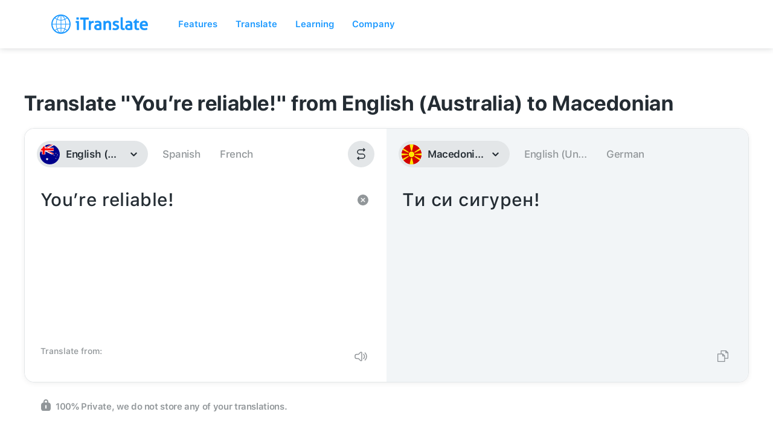

--- FILE ---
content_type: image/svg+xml
request_url: https://itranslate-webapp-production.web.app/images/mk.svg
body_size: 89
content:
<?xml version="1.0" encoding="UTF-8"?>
<svg width="180px" height="180px" viewBox="0 0 180 180" version="1.1" xmlns="http://www.w3.org/2000/svg" xmlns:xlink="http://www.w3.org/1999/xlink">
    <!-- Generator: Sketch 61 (89581) - https://sketch.com -->
    <title>Overrides/Languages/mk</title>
    <desc>Created with Sketch.</desc>
    <defs>
        <circle id="path-1" cx="90" cy="90" r="90"></circle>
    </defs>
    <g id="Overrides/Languages/mk" stroke="none" stroke-width="1" fill="none" fill-rule="evenodd">
        <g id="mk">
            <mask id="mask-2" fill="white">
                <use xlink:href="#path-1"></use>
            </mask>
            <use id="Mask" fill="#DE2910" xlink:href="#path-1"></use>
            <g id="Shapes" mask="url(#mask-2)">
                <g transform="translate(-90.000000, 0.000000)">
                    <rect id="Rectangle-path" fill="#D20000" x="0" y="0" width="360" height="180"></rect>
                    <g id="Group" stroke-width="1" fill="none">
                        <path d="M0,0 L54,0 L180,86.7857143 L306,0 L360,0 L0,180 L54,180 L180,93.2142857 L306,180 L360,180 L0,0 Z M360,72 L360,108 L0,72 L0,108 L360,72 Z M162,0 L180,77.1428571 L198,0 L162,0 Z M162,180 L180,102.857143 L198,180 L162,180 Z" id="Shape" fill="#FFE600"></path>
                        <circle id="Oval" stroke="#D20000" stroke-width="6.42857143" fill="#FFE600" cx="180" cy="90" r="28.9285714"></circle>
                    </g>
                </g>
            </g>
        </g>
    </g>
</svg>